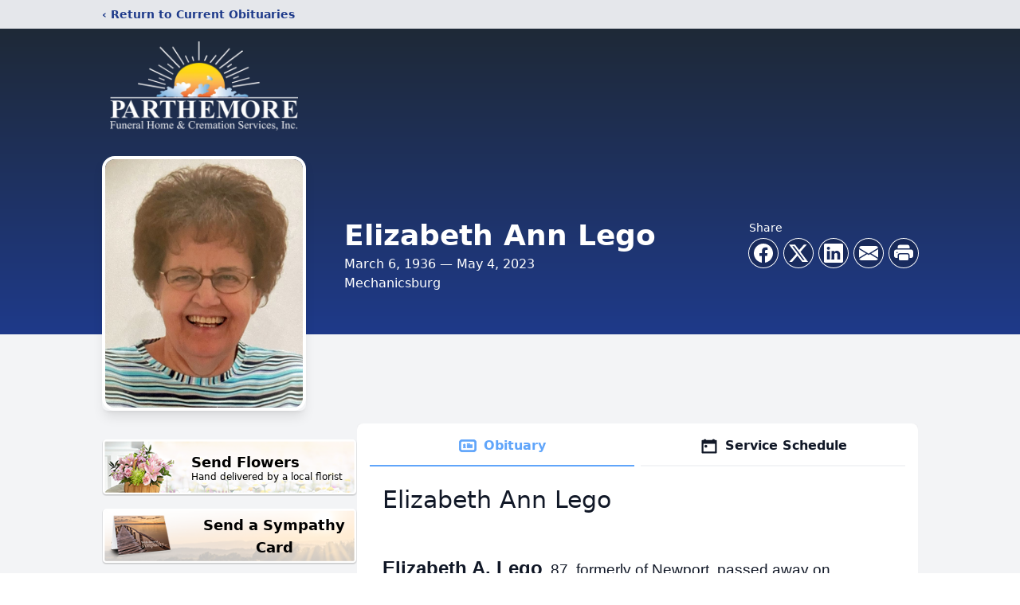

--- FILE ---
content_type: text/html; charset=utf-8
request_url: https://www.google.com/recaptcha/enterprise/anchor?ar=1&k=6LfGw4slAAAAAHIl9sEWswY01x51eITotnxDjRJx&co=aHR0cHM6Ly93d3cucGFydGhlbW9yZS5jb206NDQz&hl=en&type=image&v=N67nZn4AqZkNcbeMu4prBgzg&theme=light&size=invisible&badge=bottomright&anchor-ms=20000&execute-ms=30000&cb=1lxhvq18hrwt
body_size: 49870
content:
<!DOCTYPE HTML><html dir="ltr" lang="en"><head><meta http-equiv="Content-Type" content="text/html; charset=UTF-8">
<meta http-equiv="X-UA-Compatible" content="IE=edge">
<title>reCAPTCHA</title>
<style type="text/css">
/* cyrillic-ext */
@font-face {
  font-family: 'Roboto';
  font-style: normal;
  font-weight: 400;
  font-stretch: 100%;
  src: url(//fonts.gstatic.com/s/roboto/v48/KFO7CnqEu92Fr1ME7kSn66aGLdTylUAMa3GUBHMdazTgWw.woff2) format('woff2');
  unicode-range: U+0460-052F, U+1C80-1C8A, U+20B4, U+2DE0-2DFF, U+A640-A69F, U+FE2E-FE2F;
}
/* cyrillic */
@font-face {
  font-family: 'Roboto';
  font-style: normal;
  font-weight: 400;
  font-stretch: 100%;
  src: url(//fonts.gstatic.com/s/roboto/v48/KFO7CnqEu92Fr1ME7kSn66aGLdTylUAMa3iUBHMdazTgWw.woff2) format('woff2');
  unicode-range: U+0301, U+0400-045F, U+0490-0491, U+04B0-04B1, U+2116;
}
/* greek-ext */
@font-face {
  font-family: 'Roboto';
  font-style: normal;
  font-weight: 400;
  font-stretch: 100%;
  src: url(//fonts.gstatic.com/s/roboto/v48/KFO7CnqEu92Fr1ME7kSn66aGLdTylUAMa3CUBHMdazTgWw.woff2) format('woff2');
  unicode-range: U+1F00-1FFF;
}
/* greek */
@font-face {
  font-family: 'Roboto';
  font-style: normal;
  font-weight: 400;
  font-stretch: 100%;
  src: url(//fonts.gstatic.com/s/roboto/v48/KFO7CnqEu92Fr1ME7kSn66aGLdTylUAMa3-UBHMdazTgWw.woff2) format('woff2');
  unicode-range: U+0370-0377, U+037A-037F, U+0384-038A, U+038C, U+038E-03A1, U+03A3-03FF;
}
/* math */
@font-face {
  font-family: 'Roboto';
  font-style: normal;
  font-weight: 400;
  font-stretch: 100%;
  src: url(//fonts.gstatic.com/s/roboto/v48/KFO7CnqEu92Fr1ME7kSn66aGLdTylUAMawCUBHMdazTgWw.woff2) format('woff2');
  unicode-range: U+0302-0303, U+0305, U+0307-0308, U+0310, U+0312, U+0315, U+031A, U+0326-0327, U+032C, U+032F-0330, U+0332-0333, U+0338, U+033A, U+0346, U+034D, U+0391-03A1, U+03A3-03A9, U+03B1-03C9, U+03D1, U+03D5-03D6, U+03F0-03F1, U+03F4-03F5, U+2016-2017, U+2034-2038, U+203C, U+2040, U+2043, U+2047, U+2050, U+2057, U+205F, U+2070-2071, U+2074-208E, U+2090-209C, U+20D0-20DC, U+20E1, U+20E5-20EF, U+2100-2112, U+2114-2115, U+2117-2121, U+2123-214F, U+2190, U+2192, U+2194-21AE, U+21B0-21E5, U+21F1-21F2, U+21F4-2211, U+2213-2214, U+2216-22FF, U+2308-230B, U+2310, U+2319, U+231C-2321, U+2336-237A, U+237C, U+2395, U+239B-23B7, U+23D0, U+23DC-23E1, U+2474-2475, U+25AF, U+25B3, U+25B7, U+25BD, U+25C1, U+25CA, U+25CC, U+25FB, U+266D-266F, U+27C0-27FF, U+2900-2AFF, U+2B0E-2B11, U+2B30-2B4C, U+2BFE, U+3030, U+FF5B, U+FF5D, U+1D400-1D7FF, U+1EE00-1EEFF;
}
/* symbols */
@font-face {
  font-family: 'Roboto';
  font-style: normal;
  font-weight: 400;
  font-stretch: 100%;
  src: url(//fonts.gstatic.com/s/roboto/v48/KFO7CnqEu92Fr1ME7kSn66aGLdTylUAMaxKUBHMdazTgWw.woff2) format('woff2');
  unicode-range: U+0001-000C, U+000E-001F, U+007F-009F, U+20DD-20E0, U+20E2-20E4, U+2150-218F, U+2190, U+2192, U+2194-2199, U+21AF, U+21E6-21F0, U+21F3, U+2218-2219, U+2299, U+22C4-22C6, U+2300-243F, U+2440-244A, U+2460-24FF, U+25A0-27BF, U+2800-28FF, U+2921-2922, U+2981, U+29BF, U+29EB, U+2B00-2BFF, U+4DC0-4DFF, U+FFF9-FFFB, U+10140-1018E, U+10190-1019C, U+101A0, U+101D0-101FD, U+102E0-102FB, U+10E60-10E7E, U+1D2C0-1D2D3, U+1D2E0-1D37F, U+1F000-1F0FF, U+1F100-1F1AD, U+1F1E6-1F1FF, U+1F30D-1F30F, U+1F315, U+1F31C, U+1F31E, U+1F320-1F32C, U+1F336, U+1F378, U+1F37D, U+1F382, U+1F393-1F39F, U+1F3A7-1F3A8, U+1F3AC-1F3AF, U+1F3C2, U+1F3C4-1F3C6, U+1F3CA-1F3CE, U+1F3D4-1F3E0, U+1F3ED, U+1F3F1-1F3F3, U+1F3F5-1F3F7, U+1F408, U+1F415, U+1F41F, U+1F426, U+1F43F, U+1F441-1F442, U+1F444, U+1F446-1F449, U+1F44C-1F44E, U+1F453, U+1F46A, U+1F47D, U+1F4A3, U+1F4B0, U+1F4B3, U+1F4B9, U+1F4BB, U+1F4BF, U+1F4C8-1F4CB, U+1F4D6, U+1F4DA, U+1F4DF, U+1F4E3-1F4E6, U+1F4EA-1F4ED, U+1F4F7, U+1F4F9-1F4FB, U+1F4FD-1F4FE, U+1F503, U+1F507-1F50B, U+1F50D, U+1F512-1F513, U+1F53E-1F54A, U+1F54F-1F5FA, U+1F610, U+1F650-1F67F, U+1F687, U+1F68D, U+1F691, U+1F694, U+1F698, U+1F6AD, U+1F6B2, U+1F6B9-1F6BA, U+1F6BC, U+1F6C6-1F6CF, U+1F6D3-1F6D7, U+1F6E0-1F6EA, U+1F6F0-1F6F3, U+1F6F7-1F6FC, U+1F700-1F7FF, U+1F800-1F80B, U+1F810-1F847, U+1F850-1F859, U+1F860-1F887, U+1F890-1F8AD, U+1F8B0-1F8BB, U+1F8C0-1F8C1, U+1F900-1F90B, U+1F93B, U+1F946, U+1F984, U+1F996, U+1F9E9, U+1FA00-1FA6F, U+1FA70-1FA7C, U+1FA80-1FA89, U+1FA8F-1FAC6, U+1FACE-1FADC, U+1FADF-1FAE9, U+1FAF0-1FAF8, U+1FB00-1FBFF;
}
/* vietnamese */
@font-face {
  font-family: 'Roboto';
  font-style: normal;
  font-weight: 400;
  font-stretch: 100%;
  src: url(//fonts.gstatic.com/s/roboto/v48/KFO7CnqEu92Fr1ME7kSn66aGLdTylUAMa3OUBHMdazTgWw.woff2) format('woff2');
  unicode-range: U+0102-0103, U+0110-0111, U+0128-0129, U+0168-0169, U+01A0-01A1, U+01AF-01B0, U+0300-0301, U+0303-0304, U+0308-0309, U+0323, U+0329, U+1EA0-1EF9, U+20AB;
}
/* latin-ext */
@font-face {
  font-family: 'Roboto';
  font-style: normal;
  font-weight: 400;
  font-stretch: 100%;
  src: url(//fonts.gstatic.com/s/roboto/v48/KFO7CnqEu92Fr1ME7kSn66aGLdTylUAMa3KUBHMdazTgWw.woff2) format('woff2');
  unicode-range: U+0100-02BA, U+02BD-02C5, U+02C7-02CC, U+02CE-02D7, U+02DD-02FF, U+0304, U+0308, U+0329, U+1D00-1DBF, U+1E00-1E9F, U+1EF2-1EFF, U+2020, U+20A0-20AB, U+20AD-20C0, U+2113, U+2C60-2C7F, U+A720-A7FF;
}
/* latin */
@font-face {
  font-family: 'Roboto';
  font-style: normal;
  font-weight: 400;
  font-stretch: 100%;
  src: url(//fonts.gstatic.com/s/roboto/v48/KFO7CnqEu92Fr1ME7kSn66aGLdTylUAMa3yUBHMdazQ.woff2) format('woff2');
  unicode-range: U+0000-00FF, U+0131, U+0152-0153, U+02BB-02BC, U+02C6, U+02DA, U+02DC, U+0304, U+0308, U+0329, U+2000-206F, U+20AC, U+2122, U+2191, U+2193, U+2212, U+2215, U+FEFF, U+FFFD;
}
/* cyrillic-ext */
@font-face {
  font-family: 'Roboto';
  font-style: normal;
  font-weight: 500;
  font-stretch: 100%;
  src: url(//fonts.gstatic.com/s/roboto/v48/KFO7CnqEu92Fr1ME7kSn66aGLdTylUAMa3GUBHMdazTgWw.woff2) format('woff2');
  unicode-range: U+0460-052F, U+1C80-1C8A, U+20B4, U+2DE0-2DFF, U+A640-A69F, U+FE2E-FE2F;
}
/* cyrillic */
@font-face {
  font-family: 'Roboto';
  font-style: normal;
  font-weight: 500;
  font-stretch: 100%;
  src: url(//fonts.gstatic.com/s/roboto/v48/KFO7CnqEu92Fr1ME7kSn66aGLdTylUAMa3iUBHMdazTgWw.woff2) format('woff2');
  unicode-range: U+0301, U+0400-045F, U+0490-0491, U+04B0-04B1, U+2116;
}
/* greek-ext */
@font-face {
  font-family: 'Roboto';
  font-style: normal;
  font-weight: 500;
  font-stretch: 100%;
  src: url(//fonts.gstatic.com/s/roboto/v48/KFO7CnqEu92Fr1ME7kSn66aGLdTylUAMa3CUBHMdazTgWw.woff2) format('woff2');
  unicode-range: U+1F00-1FFF;
}
/* greek */
@font-face {
  font-family: 'Roboto';
  font-style: normal;
  font-weight: 500;
  font-stretch: 100%;
  src: url(//fonts.gstatic.com/s/roboto/v48/KFO7CnqEu92Fr1ME7kSn66aGLdTylUAMa3-UBHMdazTgWw.woff2) format('woff2');
  unicode-range: U+0370-0377, U+037A-037F, U+0384-038A, U+038C, U+038E-03A1, U+03A3-03FF;
}
/* math */
@font-face {
  font-family: 'Roboto';
  font-style: normal;
  font-weight: 500;
  font-stretch: 100%;
  src: url(//fonts.gstatic.com/s/roboto/v48/KFO7CnqEu92Fr1ME7kSn66aGLdTylUAMawCUBHMdazTgWw.woff2) format('woff2');
  unicode-range: U+0302-0303, U+0305, U+0307-0308, U+0310, U+0312, U+0315, U+031A, U+0326-0327, U+032C, U+032F-0330, U+0332-0333, U+0338, U+033A, U+0346, U+034D, U+0391-03A1, U+03A3-03A9, U+03B1-03C9, U+03D1, U+03D5-03D6, U+03F0-03F1, U+03F4-03F5, U+2016-2017, U+2034-2038, U+203C, U+2040, U+2043, U+2047, U+2050, U+2057, U+205F, U+2070-2071, U+2074-208E, U+2090-209C, U+20D0-20DC, U+20E1, U+20E5-20EF, U+2100-2112, U+2114-2115, U+2117-2121, U+2123-214F, U+2190, U+2192, U+2194-21AE, U+21B0-21E5, U+21F1-21F2, U+21F4-2211, U+2213-2214, U+2216-22FF, U+2308-230B, U+2310, U+2319, U+231C-2321, U+2336-237A, U+237C, U+2395, U+239B-23B7, U+23D0, U+23DC-23E1, U+2474-2475, U+25AF, U+25B3, U+25B7, U+25BD, U+25C1, U+25CA, U+25CC, U+25FB, U+266D-266F, U+27C0-27FF, U+2900-2AFF, U+2B0E-2B11, U+2B30-2B4C, U+2BFE, U+3030, U+FF5B, U+FF5D, U+1D400-1D7FF, U+1EE00-1EEFF;
}
/* symbols */
@font-face {
  font-family: 'Roboto';
  font-style: normal;
  font-weight: 500;
  font-stretch: 100%;
  src: url(//fonts.gstatic.com/s/roboto/v48/KFO7CnqEu92Fr1ME7kSn66aGLdTylUAMaxKUBHMdazTgWw.woff2) format('woff2');
  unicode-range: U+0001-000C, U+000E-001F, U+007F-009F, U+20DD-20E0, U+20E2-20E4, U+2150-218F, U+2190, U+2192, U+2194-2199, U+21AF, U+21E6-21F0, U+21F3, U+2218-2219, U+2299, U+22C4-22C6, U+2300-243F, U+2440-244A, U+2460-24FF, U+25A0-27BF, U+2800-28FF, U+2921-2922, U+2981, U+29BF, U+29EB, U+2B00-2BFF, U+4DC0-4DFF, U+FFF9-FFFB, U+10140-1018E, U+10190-1019C, U+101A0, U+101D0-101FD, U+102E0-102FB, U+10E60-10E7E, U+1D2C0-1D2D3, U+1D2E0-1D37F, U+1F000-1F0FF, U+1F100-1F1AD, U+1F1E6-1F1FF, U+1F30D-1F30F, U+1F315, U+1F31C, U+1F31E, U+1F320-1F32C, U+1F336, U+1F378, U+1F37D, U+1F382, U+1F393-1F39F, U+1F3A7-1F3A8, U+1F3AC-1F3AF, U+1F3C2, U+1F3C4-1F3C6, U+1F3CA-1F3CE, U+1F3D4-1F3E0, U+1F3ED, U+1F3F1-1F3F3, U+1F3F5-1F3F7, U+1F408, U+1F415, U+1F41F, U+1F426, U+1F43F, U+1F441-1F442, U+1F444, U+1F446-1F449, U+1F44C-1F44E, U+1F453, U+1F46A, U+1F47D, U+1F4A3, U+1F4B0, U+1F4B3, U+1F4B9, U+1F4BB, U+1F4BF, U+1F4C8-1F4CB, U+1F4D6, U+1F4DA, U+1F4DF, U+1F4E3-1F4E6, U+1F4EA-1F4ED, U+1F4F7, U+1F4F9-1F4FB, U+1F4FD-1F4FE, U+1F503, U+1F507-1F50B, U+1F50D, U+1F512-1F513, U+1F53E-1F54A, U+1F54F-1F5FA, U+1F610, U+1F650-1F67F, U+1F687, U+1F68D, U+1F691, U+1F694, U+1F698, U+1F6AD, U+1F6B2, U+1F6B9-1F6BA, U+1F6BC, U+1F6C6-1F6CF, U+1F6D3-1F6D7, U+1F6E0-1F6EA, U+1F6F0-1F6F3, U+1F6F7-1F6FC, U+1F700-1F7FF, U+1F800-1F80B, U+1F810-1F847, U+1F850-1F859, U+1F860-1F887, U+1F890-1F8AD, U+1F8B0-1F8BB, U+1F8C0-1F8C1, U+1F900-1F90B, U+1F93B, U+1F946, U+1F984, U+1F996, U+1F9E9, U+1FA00-1FA6F, U+1FA70-1FA7C, U+1FA80-1FA89, U+1FA8F-1FAC6, U+1FACE-1FADC, U+1FADF-1FAE9, U+1FAF0-1FAF8, U+1FB00-1FBFF;
}
/* vietnamese */
@font-face {
  font-family: 'Roboto';
  font-style: normal;
  font-weight: 500;
  font-stretch: 100%;
  src: url(//fonts.gstatic.com/s/roboto/v48/KFO7CnqEu92Fr1ME7kSn66aGLdTylUAMa3OUBHMdazTgWw.woff2) format('woff2');
  unicode-range: U+0102-0103, U+0110-0111, U+0128-0129, U+0168-0169, U+01A0-01A1, U+01AF-01B0, U+0300-0301, U+0303-0304, U+0308-0309, U+0323, U+0329, U+1EA0-1EF9, U+20AB;
}
/* latin-ext */
@font-face {
  font-family: 'Roboto';
  font-style: normal;
  font-weight: 500;
  font-stretch: 100%;
  src: url(//fonts.gstatic.com/s/roboto/v48/KFO7CnqEu92Fr1ME7kSn66aGLdTylUAMa3KUBHMdazTgWw.woff2) format('woff2');
  unicode-range: U+0100-02BA, U+02BD-02C5, U+02C7-02CC, U+02CE-02D7, U+02DD-02FF, U+0304, U+0308, U+0329, U+1D00-1DBF, U+1E00-1E9F, U+1EF2-1EFF, U+2020, U+20A0-20AB, U+20AD-20C0, U+2113, U+2C60-2C7F, U+A720-A7FF;
}
/* latin */
@font-face {
  font-family: 'Roboto';
  font-style: normal;
  font-weight: 500;
  font-stretch: 100%;
  src: url(//fonts.gstatic.com/s/roboto/v48/KFO7CnqEu92Fr1ME7kSn66aGLdTylUAMa3yUBHMdazQ.woff2) format('woff2');
  unicode-range: U+0000-00FF, U+0131, U+0152-0153, U+02BB-02BC, U+02C6, U+02DA, U+02DC, U+0304, U+0308, U+0329, U+2000-206F, U+20AC, U+2122, U+2191, U+2193, U+2212, U+2215, U+FEFF, U+FFFD;
}
/* cyrillic-ext */
@font-face {
  font-family: 'Roboto';
  font-style: normal;
  font-weight: 900;
  font-stretch: 100%;
  src: url(//fonts.gstatic.com/s/roboto/v48/KFO7CnqEu92Fr1ME7kSn66aGLdTylUAMa3GUBHMdazTgWw.woff2) format('woff2');
  unicode-range: U+0460-052F, U+1C80-1C8A, U+20B4, U+2DE0-2DFF, U+A640-A69F, U+FE2E-FE2F;
}
/* cyrillic */
@font-face {
  font-family: 'Roboto';
  font-style: normal;
  font-weight: 900;
  font-stretch: 100%;
  src: url(//fonts.gstatic.com/s/roboto/v48/KFO7CnqEu92Fr1ME7kSn66aGLdTylUAMa3iUBHMdazTgWw.woff2) format('woff2');
  unicode-range: U+0301, U+0400-045F, U+0490-0491, U+04B0-04B1, U+2116;
}
/* greek-ext */
@font-face {
  font-family: 'Roboto';
  font-style: normal;
  font-weight: 900;
  font-stretch: 100%;
  src: url(//fonts.gstatic.com/s/roboto/v48/KFO7CnqEu92Fr1ME7kSn66aGLdTylUAMa3CUBHMdazTgWw.woff2) format('woff2');
  unicode-range: U+1F00-1FFF;
}
/* greek */
@font-face {
  font-family: 'Roboto';
  font-style: normal;
  font-weight: 900;
  font-stretch: 100%;
  src: url(//fonts.gstatic.com/s/roboto/v48/KFO7CnqEu92Fr1ME7kSn66aGLdTylUAMa3-UBHMdazTgWw.woff2) format('woff2');
  unicode-range: U+0370-0377, U+037A-037F, U+0384-038A, U+038C, U+038E-03A1, U+03A3-03FF;
}
/* math */
@font-face {
  font-family: 'Roboto';
  font-style: normal;
  font-weight: 900;
  font-stretch: 100%;
  src: url(//fonts.gstatic.com/s/roboto/v48/KFO7CnqEu92Fr1ME7kSn66aGLdTylUAMawCUBHMdazTgWw.woff2) format('woff2');
  unicode-range: U+0302-0303, U+0305, U+0307-0308, U+0310, U+0312, U+0315, U+031A, U+0326-0327, U+032C, U+032F-0330, U+0332-0333, U+0338, U+033A, U+0346, U+034D, U+0391-03A1, U+03A3-03A9, U+03B1-03C9, U+03D1, U+03D5-03D6, U+03F0-03F1, U+03F4-03F5, U+2016-2017, U+2034-2038, U+203C, U+2040, U+2043, U+2047, U+2050, U+2057, U+205F, U+2070-2071, U+2074-208E, U+2090-209C, U+20D0-20DC, U+20E1, U+20E5-20EF, U+2100-2112, U+2114-2115, U+2117-2121, U+2123-214F, U+2190, U+2192, U+2194-21AE, U+21B0-21E5, U+21F1-21F2, U+21F4-2211, U+2213-2214, U+2216-22FF, U+2308-230B, U+2310, U+2319, U+231C-2321, U+2336-237A, U+237C, U+2395, U+239B-23B7, U+23D0, U+23DC-23E1, U+2474-2475, U+25AF, U+25B3, U+25B7, U+25BD, U+25C1, U+25CA, U+25CC, U+25FB, U+266D-266F, U+27C0-27FF, U+2900-2AFF, U+2B0E-2B11, U+2B30-2B4C, U+2BFE, U+3030, U+FF5B, U+FF5D, U+1D400-1D7FF, U+1EE00-1EEFF;
}
/* symbols */
@font-face {
  font-family: 'Roboto';
  font-style: normal;
  font-weight: 900;
  font-stretch: 100%;
  src: url(//fonts.gstatic.com/s/roboto/v48/KFO7CnqEu92Fr1ME7kSn66aGLdTylUAMaxKUBHMdazTgWw.woff2) format('woff2');
  unicode-range: U+0001-000C, U+000E-001F, U+007F-009F, U+20DD-20E0, U+20E2-20E4, U+2150-218F, U+2190, U+2192, U+2194-2199, U+21AF, U+21E6-21F0, U+21F3, U+2218-2219, U+2299, U+22C4-22C6, U+2300-243F, U+2440-244A, U+2460-24FF, U+25A0-27BF, U+2800-28FF, U+2921-2922, U+2981, U+29BF, U+29EB, U+2B00-2BFF, U+4DC0-4DFF, U+FFF9-FFFB, U+10140-1018E, U+10190-1019C, U+101A0, U+101D0-101FD, U+102E0-102FB, U+10E60-10E7E, U+1D2C0-1D2D3, U+1D2E0-1D37F, U+1F000-1F0FF, U+1F100-1F1AD, U+1F1E6-1F1FF, U+1F30D-1F30F, U+1F315, U+1F31C, U+1F31E, U+1F320-1F32C, U+1F336, U+1F378, U+1F37D, U+1F382, U+1F393-1F39F, U+1F3A7-1F3A8, U+1F3AC-1F3AF, U+1F3C2, U+1F3C4-1F3C6, U+1F3CA-1F3CE, U+1F3D4-1F3E0, U+1F3ED, U+1F3F1-1F3F3, U+1F3F5-1F3F7, U+1F408, U+1F415, U+1F41F, U+1F426, U+1F43F, U+1F441-1F442, U+1F444, U+1F446-1F449, U+1F44C-1F44E, U+1F453, U+1F46A, U+1F47D, U+1F4A3, U+1F4B0, U+1F4B3, U+1F4B9, U+1F4BB, U+1F4BF, U+1F4C8-1F4CB, U+1F4D6, U+1F4DA, U+1F4DF, U+1F4E3-1F4E6, U+1F4EA-1F4ED, U+1F4F7, U+1F4F9-1F4FB, U+1F4FD-1F4FE, U+1F503, U+1F507-1F50B, U+1F50D, U+1F512-1F513, U+1F53E-1F54A, U+1F54F-1F5FA, U+1F610, U+1F650-1F67F, U+1F687, U+1F68D, U+1F691, U+1F694, U+1F698, U+1F6AD, U+1F6B2, U+1F6B9-1F6BA, U+1F6BC, U+1F6C6-1F6CF, U+1F6D3-1F6D7, U+1F6E0-1F6EA, U+1F6F0-1F6F3, U+1F6F7-1F6FC, U+1F700-1F7FF, U+1F800-1F80B, U+1F810-1F847, U+1F850-1F859, U+1F860-1F887, U+1F890-1F8AD, U+1F8B0-1F8BB, U+1F8C0-1F8C1, U+1F900-1F90B, U+1F93B, U+1F946, U+1F984, U+1F996, U+1F9E9, U+1FA00-1FA6F, U+1FA70-1FA7C, U+1FA80-1FA89, U+1FA8F-1FAC6, U+1FACE-1FADC, U+1FADF-1FAE9, U+1FAF0-1FAF8, U+1FB00-1FBFF;
}
/* vietnamese */
@font-face {
  font-family: 'Roboto';
  font-style: normal;
  font-weight: 900;
  font-stretch: 100%;
  src: url(//fonts.gstatic.com/s/roboto/v48/KFO7CnqEu92Fr1ME7kSn66aGLdTylUAMa3OUBHMdazTgWw.woff2) format('woff2');
  unicode-range: U+0102-0103, U+0110-0111, U+0128-0129, U+0168-0169, U+01A0-01A1, U+01AF-01B0, U+0300-0301, U+0303-0304, U+0308-0309, U+0323, U+0329, U+1EA0-1EF9, U+20AB;
}
/* latin-ext */
@font-face {
  font-family: 'Roboto';
  font-style: normal;
  font-weight: 900;
  font-stretch: 100%;
  src: url(//fonts.gstatic.com/s/roboto/v48/KFO7CnqEu92Fr1ME7kSn66aGLdTylUAMa3KUBHMdazTgWw.woff2) format('woff2');
  unicode-range: U+0100-02BA, U+02BD-02C5, U+02C7-02CC, U+02CE-02D7, U+02DD-02FF, U+0304, U+0308, U+0329, U+1D00-1DBF, U+1E00-1E9F, U+1EF2-1EFF, U+2020, U+20A0-20AB, U+20AD-20C0, U+2113, U+2C60-2C7F, U+A720-A7FF;
}
/* latin */
@font-face {
  font-family: 'Roboto';
  font-style: normal;
  font-weight: 900;
  font-stretch: 100%;
  src: url(//fonts.gstatic.com/s/roboto/v48/KFO7CnqEu92Fr1ME7kSn66aGLdTylUAMa3yUBHMdazQ.woff2) format('woff2');
  unicode-range: U+0000-00FF, U+0131, U+0152-0153, U+02BB-02BC, U+02C6, U+02DA, U+02DC, U+0304, U+0308, U+0329, U+2000-206F, U+20AC, U+2122, U+2191, U+2193, U+2212, U+2215, U+FEFF, U+FFFD;
}

</style>
<link rel="stylesheet" type="text/css" href="https://www.gstatic.com/recaptcha/releases/N67nZn4AqZkNcbeMu4prBgzg/styles__ltr.css">
<script nonce="UYCr_MyNFmbIKWd5rv6vng" type="text/javascript">window['__recaptcha_api'] = 'https://www.google.com/recaptcha/enterprise/';</script>
<script type="text/javascript" src="https://www.gstatic.com/recaptcha/releases/N67nZn4AqZkNcbeMu4prBgzg/recaptcha__en.js" nonce="UYCr_MyNFmbIKWd5rv6vng">
      
    </script></head>
<body><div id="rc-anchor-alert" class="rc-anchor-alert"></div>
<input type="hidden" id="recaptcha-token" value="[base64]">
<script type="text/javascript" nonce="UYCr_MyNFmbIKWd5rv6vng">
      recaptcha.anchor.Main.init("[\x22ainput\x22,[\x22bgdata\x22,\x22\x22,\[base64]/[base64]/[base64]/[base64]/[base64]/[base64]/[base64]/[base64]/[base64]/[base64]/[base64]/[base64]/[base64]/[base64]\x22,\[base64]\x22,\x22YsOUwogzQHzCnsOrwo/CmX/DpsONw7bCkcKCR05MazPCjyTClsKwJzjDhjbDiRbDuMOyw6RCwohIw7fCjMK6wqTCqsK9ckbDtsKQw51kAhw5wrUmJMO1DMKhOMKIwrV6wq/Dl8OJw7xNW8KVwqfDqS0qwr/Dk8OcVcK0wrQ7UsO/d8KcOcOeccOfw4rDnE7DpsKRHsKHVz3Cnh/DlnIRwpl2w77DimzCqHvCscKPXcOARQvDq8OaHcKKXMOdDxzCkMOWwqjDoldtE8OhHsKYw6rDgDPDpcOvwo3CgMKVRsK/w4TChcOGw7HDvCsIAMKlQMO2Hgg0eMO8TC/DgyLDhcK5fMKJSsKTwprCkMKvGzrCisKxwonCvyFKw7vCs1A/bMOeXy5kwoPDrgXDmcK8w6XCqsOpw7g4JsOmwpfCvcKmKcO2wr82wqfDrMKKwo7CrMKDDhUDwq5wfHjDsEDCvlXCpiDDun7Dj8OATi4bw6bCon7DokIlWCfCj8OoJcOZwr/CvsKCPsOJw73DlMOxw4hDQ3cmRHAIVQ8Nw6PDjcOUwonDmHQiVSQHwoDCpx50XcOAbVpsdsO6OV06RjDCicOfwrwRPU7DqHbDlXXCksOOVcOnw4kLdMOPw5LDpm/[base64]/[base64]/CqsOVw5DDg37CgwDCqW/DtzkOwo4Uw5YaZcOhwrYNchBxwpPDsjLDo8O0dcKuEH7DscK/[base64]/[base64]/[base64]/[base64]/[base64]/wo7CoTvCgTjCmRJHwrDCli7DrHMww6wDw67DoQPDo8O2dsKOwo3DoMOHwrE3FHsqw7VtKsOuwoTDu3fDpMK5w7E0w6bCs8K8w4PDugIfwqHClRFlIcO/DypEwpLDiMOlw6TDtTYHccO/ecOUw4NAcsKZH3pYwqFmacOdw7ABw4Q5w5/Cs1l7w5XDvcK7w5zCvcOKMGcAWMOvGTHDinXDoitrwpbClsK3wqDDiATDqsKCehrDiMKhw7jCkcOaWFbCkl/CgA4DwrXDjsOiO8KnV8Ktw7lzwqzDhcOVwpkAw5jCvcKhwqLDgg/[base64]/ClcODAcOuw4h6wq/Cu8OnwrQYw4LCm2PDvMO0MXxfw7LCjl07dcKfWcKTw5/CosOfw6rCq0zClsOEAmYsw6vCo07CuD7CqUbDpcKGwokOwrfCmsOowqhcaCxrKsOsSlUjwrrCqylZQR9zbMOxQcK0wrfDkyIpwqXDj0o4w7/DtsOWw4F9wpfCuEzCp0rCsMOtZcKaNMONw5YrwrxpwoXCh8O4aXRscjPCp8Kpw7J/woLCgCwwwqZ7FsOcwpDDtMKLOMKZwqvDisK9w68dw41SFEJjwoMxeBXDjXDCgcO9Gn3Dkk3DizdfIcOvwojDm2cdwqXCkcKwPXNdw7zDksKad8KNNCzDlgPDjkoNwoh2bz/[base64]/CgMOsw5tIX8KiFAbDoMK4wqZ0woPDulrDusOOw4EHBm5Sw63Dm8Orw5xJLz9Rw7DCiXLCvsOwbcKlw6XCqn9ewohnwqMswqrCsMKww5lmZ0zDrA/DtB3CtcKxUsKQwq8ew77Dg8O/[base64]/[base64]/ConRLwqnCscKgLsO+wrHDusOyw41pworCt8Kzwr8cwoXDscOXw6FvwoDCnXwMwrbCssKqw6p3w74Dw6xCC8OUewzDumjDt8OtwqQowpLCrcOZSkbCpsKSwrzCkkNKHsKow7F5wprChsKnT8KxNSPCsTTCpUTDv0w9PcKoUQTCvMKrwrUzwpc6UcOAwqjDujzDk8O/Bm7CnVU+AMKWScK+BT/DnCHCmE/[base64]/Dgg/DtsKMwox8w4lNw7cyNsO8ccKmwqR4L8K1w5TCq8OVw64JbxsuPiLDt1fCnGXDllLCtnsISMKsQMOcP8KmTwZ5w7FLAhPCgTHCncO5PsKHw6rCr2pmwqJMLsOzQsKZwpZ5ecKvTcOoEx5tw7J+bwNFUsOWw5PCmxrCtWxcw7XDh8KBVsOHw5/[base64]/w7bDk0dww4J/K8O0w7kCNsKtDTBvw7MbYcOSThgbw6Mqw6d3wrRdRhRkORDDicOPDSnCqw8yw4zClsKVw4nDkWvDlEXCvcK3w58KwpPDnXdAXcO5w5cOw5nCijTDsh3DhsOww4TCjBXCiMOJwoTDo0fDtMOkwrHCsMKZwrPDqlsaX8OIwpkHw7XCoMOie2rCr8OUYH/DtF/Dji43w7DDgh/DtlbDk8KMDV/CpsK4w4VmVsKiEBAfGBDDvHs1wr8ZIELDmQbDhMOTw78lwrJxw74jOMOgwrBBHMKtwrJkWj8Fw7bDusK6OcOrSQUgw4tOScKKwpZWLg1uw7fDgcOyw74fRGLDgMO5RcOZw4LCkMKPw7nDijzCq8K6PSPDtVDCjU/DgzMqFcKvwoTDugbCv2I6Qg/DsBEOw4jDp8KOLlkhw4Z6wpAxw6XDkMOWw7Uew6ItwqPDgMO/IMOwR8K8P8KzwrzCsMKpwrtjesOxWmhFw4TCpcKYRlp6J0NtZQ5Pw4LCkF8MABwZCkrCgjbDtCnDqFUzwqrCuxY3w4vCjXnDg8OOw6AAfA4iPsKHJ1/[base64]/wq1GfcKWcSXCmsO+eMKtwoJJw7kZQGPDvMO+fcKlC3zCm8K7wpECwpQOwonCqsOnw7I8YXg1XsKLw5gGZMO5w4c/wrx5wqwRC8KoVlrCjMO+K8OAUsOwIUHChcONwrjDjcOAREsdw5rCrXlwJyfDlQrDuhRawrXDnzHDnQUiX17Ck2FGw4DDg8OSw7HDgwAOw6zDkcOiw5/CqiM/J8KDwolXw59GYMObBQLCk8KoDMKXIgHCisKHwqZVwpciDcOawo/CtUBxw6nCq8Ozcz/[base64]/JcOFTG4nAcKMw5FPOXnDhsKpw71ZS1gSwqkKZ8KCwpNGIcKpwr7CtmFxbAJUwpElwqkfSloTAMKDeMKYOTjDvcOiwrfDslhbCMKoVnwww4rDnMKXIsO8SMOfwqMtwqTCpBpDw7UfUH3Dmk04w48CG2/Ck8O+bRZ9InrDmsO4QALDmj7CpzhVUhBywrvDuW/[base64]/[base64]/w5F/w4N1GsKPwp/CmMK9QizCiVTDpQAuwq/CpyJyOcOpTgR2JEhowq/[base64]/wpZow41Vw4F7McK1GUHCosO/wqnDi8OVOcKAw47Dqm4OacOXc2zDknBoRcKlDsOMw5BhdFx9wrIxwonCscOlX3/[base64]/[base64]/woLDv0FWwpFewqdfSC4mJcKvKknCuXHChMOJw4JSw7pPwooCTGxSRcKiAiDCu8KhX8O0IlpyTSnDoHhYwrnDhEZdAMKAw5Flwrlow64zwpBmQEZ6GMO4RMO/[base64]/[base64]/FWLDpGDCigQtw6bClMKpM8KEwr9Aw7NkwofCnMOSTsONUkzCiMK6w7HDlxjCr3/DtsKqwox9IMOfbF8RF8KRJcK6U8KsFWh9PsK6wqF3N1LCtcOaWsOgw54UwoI/aW0gw4JiwpXDicKcd8KTwpI4w6nDvsKtwovDsxt4fsKGw7TCo1nDp8Kaw6kvwrouw4nCj8O2wq/[base64]/wqjDhkhywo/CgU7CicOvGcOqFw/Cm0XDuCLCtcOTKWfDiDM0wo1YGkVRI8Osw6VjXMKBw7/Cuk/CkHLDt8O2w6XDuC9Tw6TDoB9ZGsORwrTDsBLCjTt5wpTCkFo1wozCn8KFa8OxQ8K3w6nCoXVVVXfDiVZfwp5pXw/[base64]/Cq3vDtcOzB8OIwqTCiRXCmTFYesKnFX90JcO4wqJRwqUDw5HCkcOSA3UkwrfCqQHDnsKRSCREw5fCuBHCt8O9wpnCqG/CuTotU1TDhS1sD8K/wrjCrzPDgsOMJQzDrjB2I3t+V8KRQX/CicO4wpBpwoAXw6ZXWcK/wrjDq8OewqPDtFrCjXQ/I8KhG8ODD2fCkcO+TR0DN8OYZmVSPTDDqcOTwq7DtlbDkMKLw6Qzw7gfwrIOwrQmUnTCnsOdNsKwE8KnN8KMR8K0w6IWw4xYajoDUBMPw5vDixzDg2VZw7vClcOdRBgtZyPDhsKTIC97EMK9IGbCn8KNBR0wwrZ1w6/CpsO/QlfCq2LDkMKAwoTDksK+JzvCqnnDijjCv8OXGwHDlDohBjDCry48w6vDucO3dx3DuiEuw5/CnMK2w4DCjcK+Q3tPdisrBsKawph2OcOrQF18w70jw6jCoBrDpcO+w4EsfmRhwqBzw5lFw7bDgTPCscOlwrsbwrQsw43DlGxDZ2DDsA7CgkdTEzAYYMKIwqFYTsOTwrDCicOjS8Ohw6HCi8KpHzFPQS/Di8OdwrIjSSXDr3YXIj4NNMO7JBnCoMKBw5wlRARlbC7DoMK/BcOYFMKSwoLDscOnHUbDtVTDhV8Fw7fDicO6U0zCozYqTEjDuSoEw4cqSMOnLmnDuRTCocKJallqGx7Cilssw7Y1UmUCwq9Lwq0UZXPDmcOYwp7DinA+RcOUP8KVF8KyTAQQSsK2CsKuw6MSw4jCpC0VDxHDkTwOKMKNOVx/[base64]/Cmiozw6A3w7/[base64]/Dtj5sKyF/K8OLdSsbw45HKsOAwphYwo0KXg0Kw6o2w6jDv8KaG8O3w6LCnyvDqBwyZlTDrMKsMQRHw5DCqDLCgsKUw4YiRSzDtcOLPH7CksOkGXESbMK2dcOZw4tIWGHDpcO9w7LDiC/Cr8O3QMKjUcK8OsOUIzEFKsKkwqnCtXs1wpkaJgrDtVDDkx3CoMOSLSgfw43Dp8OpwpzChsK3wpAWwrMdw4csw6ZJwowcwqHDscKKw6kgwrJ/bS/Cu8KGwrtJwothw5N+E8OWRMKXw4rCnMOhw4cYEgrCscOgwo/[base64]/[base64]/DgsONXsKkwpwvwrYHwpcNwop6wrx3wrTCtn3Cgk0YMsO2Mxdvb8OgO8OANBHDkCMMLDN+OgUFFsK+woo0w5oFwpHDl8OgIMKiPsOKw6/Cr8O8X3zDpsK6w6PDiyAlwrZnw7zCucKUMcKsSsO0Pg14wolhU8O6CGxEwqrDuyTCqXpBwqU9bxTDnsOEM1FaXy3DgcOuw4QWNcKLw7nCvsO5w7rDuwM5UFvCuMKCw7jCh3scwoPDuMK1wpkowrjCrsK0wrnCq8KXETEtwpnCuVHDo1YnwqTCncK5wqU/N8KAwpdTOsOewqoDLcKnwofChMKwUMOYS8K1wo3CoUXDvsKBw5pxfMKVGsK6ecOmw4nDvsKOHMOoUVXDuBgdwqNvw6TDjMKmHsKiPsK6PsOXEXBYcybCnyPCr8K3LTFGw40Pw5fDkHx/cSrClRx6VsObKsOcw7nDucOnwqvChjLCjnrDpFlfw4fCiBXDs8OXwrnDnV7Ds8Kewppbwqcrw6MBwrQZNivCuQbDtWEkw6nChDlFG8OpwpMFwrpJIsKEw6TCn8OoIcKswo3Dvx/[base64]/wrXDpzN4w7UcGhV9BFtawrB6bFwyDFAKElnCvDBCw67DkC7CpcKQw4jCrGdAfkUnwqvDq3rCo8OGwrlow5R4w5HDtcKiwpwnWiLCmMKqwow/[base64]/w44kQsO5w4ZxRcOeacOHwowDfsOLD8Omw6DCpXB+wosOUW/CpH3ClcKww6zDlWAAXwXDncOsw506w6XCicKKw5TDrVbDr0gjABoHK8Olw7lsPcONw4zCuMKVZMK8GMK1wqwjwpnDvmHCsMOtWCUxGibDisKjFcOsw7PDosKqSC/CtF/DlR93wqjCrsOYw4EvwpPCpXjDuVLDqAsWa0JBFsOUU8KCQ8ODw7dDwoo9HlfDtFcxwrB5GV7CvcOGwp5mMcKZw5IXPmdUw40Iw5NvC8KxPzTDtTI5asOKXSwIa8K9woYNw5vDhsKCVi7DgBrDrhLCp8OECwXChcO7w7bDv37Dn8OAwp/[base64]/Ds2rDuWnCsMOMw5Nqw707w67DtB3CgTIgwrYlc2rDtMKrJAPDrsKsbxXCk8KXDcKWCD3CrcKdw53CtQoyNcOiwpXChAEvwoRAwpjDrFIzw7o8FThYQMK6wptzwoZnw4RxBQRKw7k/w4dacGtvCMOMwrrCh3lMw7wddQY2MW3DmMO0wrAJOsOydMOXDcOeeMK0wr/CpWk2w6nDjsOIPMKNw4kQKMOxSwpZBUNUwoZxwr1ZH8OUKFnCqQkLL8K5wpDDl8KKwrw6DxzDgMOHTExUBMKmwrzDrsK6w4XDmcOlwpTDvsOfw57CkGB2K8Kdw4YvXQgVw6bDgi7DgcObw7HDksO4TMKOwozDqcK/wrnCvytIwqArX8O/wqhIwqxsw77DkMOsGlbCoXfDgDNswrdUNMO1wr3Cv8K2U8K0wo7DjMK8w78STSPDpcKUwq3CmsOrZnPDoFVewrLDgAh/w6XCiF3DoVJWflQic8ORJ1JIcWTDmErCu8OQwq/CjcOmK07CqH/Cuh8WTzDDiMOwwqlCw7d5wpprwohePxnDjlbClMOFf8OxCcKxdRIMwrXCgy4jw63CqHbCoMO4C8OARxzDisO9wqjDksOIw7Ilw4/CgMOmwrHCrX99wpYrP3TCk8OKw4zCi8KEKDkoZ3g5wpInZ8OTwpZCIsOxwq/[base64]/DsgtzwoPCsxLDpwxCw4LCkMORZxjCv8OENcKBw6JQYsOjwqVew6hbwpDDgsKFw5cNQDDCgcOZNHEzwrHCnDFzA8OtGCDDu28mP1XDusKbNn/Cj8KRwp1Iwq/DvsOfCMOvYn7DvMOeBipoK14fA8KQPWEBw41/BsOQw6HCh1A8IGzCrlrCrxQLCcKhwqdSfRQbcwPCpcOqw7coBsKHVcOYazBkw4kHwrPCuDzCjsKWw4TDv8K3w6HDmDoxwqTCsVEewo3DrsKlbMKgw5TCscK+dVfDoMKtbcOqGsK5wowiFMOkRx3DtMK8ERTDucOSwpfDgMOWF8Kuw7rDs37Co8KYC8Krw6BwGC/DvcO/K8OBw7gmwr5Bw5ZqCcKfVUdOwrhMw7AuFsK0w6DDtUgLIcOpABcawoDDo8Ojw4A/w705w7puwr/DqMKvRMOIEsO+wrVTwoTCjmXDmcKDDjpWT8O+JsK1fFdYd0XCmsOscMKJw4gKEcK8wothwrNSwo9yecKxw7nCocORwrVQYcKWb8KvdwTDhMO+wpTDmMK2wpfCml57HMKzwpzCvl43w6zDhcKSBcO4w4HDh8KTbkAUw4/CjyVSwqDCtMKDUk86acOnVh7DscOxwofDsj4HOcKcFCXDisK9XVo/BMOiOmFNw5XDujkhw6YwdyjDksOpwpjDk8Kew47DgcOPSsOKw6fCsMKadcO7w5/CssOdw6fDiUhLCcKZwqvCosOQw4t9TCEtN8KMw4vDiAcsw7Nnw5TCq25bw6fCgHnCkMO/wqTDtMORwpzDisKLbcOhfsKvAcOAwqVgwptRw7Ipwq3ClsOfw5IfWcKsZUvCpT/CnjXCrsKCwoXCgVfCosKJW2RwZgXCmTbDtMOeLsKUZHfCmcKQC2wrdsONfVPDt8K/IMKLw7seamwbw73Di8KEwpXDhy9twq7DqcKTLsKfJcOjej7CvE9vXWDDonjCrgnDuHQVwpZFYsOXwpt0UcOOKcKQL8Ohw75oGTfDpcK4w5BPJsOxwrRMw5fCkgZ1w4XDjTtHY19HCUbCpcK/w6hFwovDg8O/w5l9w63DgksJw5kiQMKNf8O1TcKkwr/CnMKaJCTCjWE5woQwwrg8woYewpcGOMOpw6/[base64]/wqXDgcKzwoHChDfClMK0wpc/w6/DqmfDh0x/PTUyOjvDgsKzwo5cXMO3w5psw7M5wpovLMKyw5HCvcO3dgt1O8Ouwptzw5TCgQB/K8O2XHDDgsOyFMKTIsOTwo8SwpNVWMO9FcKBP8Ozw5DDoMKfw4HCrsO6BwTDkcOMwpd7wpnDh0cGwqovwq7DowcgwpzCjWFlwqTDkcKWESQFG8KJw4p2NV/Dj23DgcKvwpMWwrvCnGXDisK/w58teSsFwrsKw73Co8KZBMKnw47DiMOlw6wnwofDncKHwoQqKMO+wqEtw67CoTslKxYgw6HDml03w5DCkMOkNcOFwp9UKsOiccOiwrAQwrLDo8OCwonDih/ClRrDozLCgAzCmsOAT3HDssOKw4BsZE7CmAfCs2XDkRnDsgIZwoLCmsKnYHAkwo5ww7vDrMKQwqZ9IsO+YcKpw6swwrlUYMKrw6/DjcO8w7BTWMOGHBLCgDvClMKAbX3CijcbD8OJwqMvw5rCnMOVOSXCpQcpGMORMMKMAwM0w5sTBMOcFcOhZcOzwqtRwoh/[base64]/Cr8Klw5DCi2zDgsKow7x1asKfPMOJW0lMw7VYw4dGaSc5VcOTRx/CpG/CisOQFRfCoWHCiEEEF8Ktwp/[base64]/e8OOW8OEw5LCn8OwWcKpwqDCnsO2wo9MYEYKwoXCscKYw4tWbMO2eMK8wo1nYsOowoxUw7/[base64]/CimjDtsOAw65WBBDDs0PDisOuwpsdwrjDsnLCkyMaw4rCuyDCmMKQFF0+RmTCnSHDucO3wpzCqsKLQV3Ch1DDtMOMZcOgw7vCnD4Iw60pJcOMQRZoV8OCw5o7wqPDrW9ZTsKpGg0Sw6/[base64]/[base64]/Dk8Ojw77DpsKHwqbClMOrARrDuMKNw5/[base64]/Cnz5MOGrDhBXDh18Owo04d8K3worCnMK3LXw4w6LCsHvCqzdfw4w4w5jCjjsbbBcCw6DCr8KOL8KmMmTDkFLDvsK/w4HDviRfFMK1QX7DgQjCncO9wrl8ZG3CtcOdQxwBDSjDkcOcwo9HwpbDoMObw4bCi8Kuwq3ChCXCt30TOCQXw7jCrsKiVxnCkMK3woM4wonCmcOgwo7DiMKxwqrCm8OBwoPCncKjLsKNY8KFwprCoUNaw7/DhTBrXcKOVT0STsOfw4VSw45Sw7/[base64]/ChGzDsXkfw4ofwpLCkMK5w4XCmcK+w43DuihuRcKpJlQCVmjDnyQOwqvDs3bClGzChsKjwqJCw5sWAsOGe8OKHsK9w7l+H07DnsK1w7hWSMOiai/CtMK0wqzDocOoUQjCiTsZdsKAw6nCn1vCunLCgGbCicKDL8OFw5tTDsOlWx43McOPw6vDl8KGw4ZoTF/[base64]/[base64]/DvsKjwpnCohHCmAnCqmM4IXTDsW/CnxLCgMKnNcKiU3Iib1/CgMORFVnDq8Oiw6HDvsOQLwUvwpfDpQ/DicKiw5xtw4Y3VcKaOsKFM8KsFRXCgVvCsMOsZ0hPwrEqwq4wwoDDjG0VWEcZF8O9w4N5RBbDnsKFeMKaRMKhwotlwrDDkGnCoBrCkinDucOWEMKWWlxdNApKQ8KFHsOSH8OdATIsw4jCoHPCo8O4AcKLwrHCkcOzwrpuaMKpwpjCsQjCgcKOwpvCnSBZwrVyw4/CjsK+w7rClEzDmTkIwqjCv8KiwoYDw5/DmyAPwrLCs0tHfMONbMOxw69Mw6xywpTCnMKFGxlww5l9w5PCh03DsFvCtk/DsEQIw758KMK+BWLDnjgfYGAof8KVwqTCtDtHw6HDqsOIw7zDi2dZFx8Sw4jDrmDDsUs8GCpaXcK9wrgCKcOswqDCnl4AaMOPwrDCtcKGRsO5PMOjwqBseMOqODY6fsOtw7XDmsORwqxlw74SQH7CiB/DoMKVw4jDjMO/K0MmVEw6OXLDq1jCiiDDsgpswonChmzCvyjCn8KBw6QiwpxEG3tGIsO+w6PDlAksw5PCrGpqwrHCoEEhw7ATw4NTw7gbwprChsOHIcKgwrFgejRPw5TDgGDCj8K5VDBvwonCvjIXA8KEAgEUHxprG8O7wp/DisKlU8KGwrPDgz7DmSDCiDExw7PCjzvDjzvCucOXY2J4w7bDgBLDvH/CrcKCEGkvIsKfw69xD0/DiMOqw7TDnMKUV8OJwpYtfi8VYQ/[base64]/ChsK0wq0kw7owWMKUwo9Pw6vCsW3CicKWX8K5w4vCp8KtHcKAwpzCo8OqcsOWdMKGw7fDlMOFwrsSw6QLwpnDmls9wp7CoTbDqcKzwpYGw4nCisOiCW3ChMOFTxDCg1vClMKSMA/ClsO0w4nDngM0w7Jfw7FHPsKBX0lJQh0HwrNbwp/[base64]/[base64]/I8KbTkdUJxHDlMONw7wKwptlRXcOw7zCsiLDscKzw5LDssOtwqXChsORwqYNWMKJdQDCqxXDrMOSwpt8NcKRJwjCjAXDgMO3w6jCjMKCGRfCisKXGD/Cmi0CeMORw7DCv8Klw5VTIWdsN1TCpMKZw7dlR8O8HlXDo8Kkc0nCpMO0w79GW8KHGsKJRMKDIcKywqlAwonCih8FwqVhw5jDnhddwr3CvntAwoXDrHhYUsOSwrVJwqHDkUrChFoQwr/[base64]/[base64]/ATTCvgfDlsKnw5vDmsOrwrvCjcK0NMKcwqvDoAHDvg7DnmQxwpnDqsOnbMKGDMOUP2YcwpsVw7AkMh3Cmgxqw6TDkzTCnGF2woDDoxPDqUd/w43DoXpew4Qfw6/DghrCmRIKw7DCi098Fn1TfkPDiCUuEsK0D2jCu8KxGMOZwqJfTsOuwqjChsKHw6LDgBbCg1Q3PDsfOHYkw67DgDVZTzTCkF5hwoTDi8OUw7lxDcOJwq3DkVsHDMKQDzDCjlXChV93wr/CtMKiLzZow5/CjRnCoMOTecK7w4oRwp0/w5QEW8OnP8O/w6fDkMKeSSZzw6nCm8K6w50TdsOEwr/CkgLDmcO5w6QSw5XDkMKRwq7Ci8Kxw43Dn8Kzw79Ww5PDgsOQbWRjEcK5wqPDqsOVw5YWCCQewqB0bGTCugjDisO0w43CocKPZsK+aivDvGwxwr4nw65SwqvCpSPDjsOVYy/Dq2jDlsK+w7XDjhnDjWPCisOTwrpYFFbCsEsQw6dfw71Yw5VFNsO9HxkQw5HCuMKNw6/[base64]/[base64]/w5pNcSp4w4bCkMOhcFvDhkwRw5Eww4JXCcKyVmQ/S8K8FGDDixRmwpU7woPDv8O8dMKbOMOhwpx3w6/[base64]/wrfDtTXDqTdDw4hsaMKHw6zCimvDsMKFwqzDvcOBw7k7M8OswrEsPcKxWMKDYsKqwo3CqBx8wqsLbXsBIV4Vd2rDpcKlJynDhsOUXsK0w7TCiTrCicKsTix6JcO2BWYMXcOibxfDtixabsOkw7zCncKNHm7Csk3Cr8ORwq/[base64]/Co8O0dmLClBzClzbDjEnCqGnDin/CuAjCqMKwFcKgOsKQQcKNB0DCkUQawrjCgFN1ZVsEc1/Ds23DtRnDq8KZF1lgwqYvwodBwojCv8Oodn5Lw6nCucKow6HDkcKzwpDCjsOxRWXDgGJUWMOKwo7DknZWwoNDaTbCmxlDwqXCl8KMXErClcO4f8KDw5LDjSxOEcONwr/[base64]/DusOow5PCpMOowo1JTMK8Ki/CsMO8HMK5YcKZw6IHw4zDvHchwrDCkC9zw4HClil/fVDCjEnCqcORwqHDqsOuwodTEy9Jw4LCo8Kzb8KWw5lAworCicOsw7zCrsKgOsKlwr3CslR+w5ECZyUHw4gUAcOaezB/w60VwpjDrW0Fw4zDmsKvGSt9BDvDknbCkcO5w4/[base64]/Cl8Ocw7x/wqpHw6huTAzCoMOkwrHDgcKKw6TClnzDrsKBw5NJJ2wSwrI7w6M/UwLCkMO2wq4kw7NeFD7Dk8KJWcOhQA0vwo5vF0LDg8KYwqvCsMKcXHXChhfClcOXesKBEcKZw4LCmsKzHENCwo/CkMKaEsKRPg/Dpz7CmcOqw6IDCzTDmgvCgsOxw57Dp2YKQsOrw787w4kqwqsNSAZjExUUw6/[base64]/Dp8O1Hl7Du3bDiwLCrElWGcKELSoKw7HCmcOeJ8KGAzwUFMKow70ow5PDnsOcUcK3M2bDnAnDpcK6bcOrJcK3woUJw6TCqhN9ZsK1wrZKwo9Cw5kCw7lCw7FMwpjDicKABFPDp1wjeHrCqAzClBhkBhdfw51ww4rCjcOsw68qdsK1a3puI8OgLsKcbMO/[base64]/Ci8Ojw5PCr2QVwosewqnCmTDDvcKUwopaw74KDl3DhTXCvsKIwrdgw6DCg8KZwozCoMKpLgABwrbDhzRvCXXCg8KIF8K8HsKewrwHZMO+ecKVwo8sag1nBSlGwqzDlCDCpWAKIcOvSFTClsKDLGDDs8KaEcK0wpZ/EUDCgjdheCTDm1NkwpcuwpPDikA3w6cADMKgSW4SGsO0w4oMwrpjVA4RDcOKw5Y5aMOqZ8KDWcOXeS/CmsOPw7Vcw5zDocOEw4nDh8KaUAbDs8OzN8OiDMKkHnHDuAjDqcKmw7/CtMOow6NAwpvDusOBw4nCoMO+QFJqCMK5wq9Iw5TCp154Z3vDlWUIbMOKwp7DsMO+w7QOXcOaEsOab8KEw4zCoRtSAcKYw4XDvnvDgMOMTAANwrzDkUosHsO3IkPCtMK7w7g6wo8WwrPDrTd2w4PDpcOCw6vDunJMwpHDlcOeBUNzwo3CsMOQdsKjwo4TV1d/wo53wpbCiG0iw5jDmQgEfC3DhgDChiDDmcKmBsO0w4YXdzzCuzzDswPCpjrDpkILw7BLwr9Nw6bCjSPDkgXCnMOSWlnCkF/[base64]/Dg3NKw6jDgMOZJsOcbsK7R3kow4Qiw5PDrMORwrd4A8OOwohXfMOCw5U4w4YiIj0XwoDCkcOiwp/CkcKMR8ORw7I9wonDlMOwwpRHwqAxwq/DtnIMMCjCkcK/AsK9w50aFcObcsKqOTXDh8OkKW8/woTCl8KPYMKdCUPDowvCt8KVacKDBcOXesOBwpYuw5HDhVN+w5ISesODw7zDvMOcdyQ8w6PDgMOHTcKSN2pjwp1KUsOuwopuJsKDPMOKwpwaw7/CklM0D8KMHsKJGkTDtsOSd8KGwr/Cs1M0a0oZX2A7Wj5ow6TDlCFOacOPw5LDrMOJw43Dp8OUTsOKwrrDgsK1w7TDohdEXMODTCXDoMOdw7hSw7/DpsOONsKabRfDv1LCnkxUwr7CkcK3w4IWBVUALcOmLVPCrMOfwrXDtmZvQMOIS3/ChnNaw5HChcKadj3Cv3BBwpDDiATCgyF2I07CkTd3RFxJFsKZw6DDrznDjcONajRbwpdFw4LDpFBbBMOeIA7DtHYAw4PCvgo/[base64]/DhXfCv1zDrsOgwrt0wrnDnMO2D31WSsKQw6XDt3HDkgjCsR/CsMK9NBNGKVwBR21Lw70Iw4BewqbChsKBwoJpw5vCi13Ci33DqDE2HsKXHR9MW8K/[base64]/CocKBwq8xSsOhwoTCgsOdGg3DqX/CqMOhGMKOWMOKw6rDrcKIXwUZQlHCjUgOGcOgasKydD0/dExNw6lYwpzDlMKPZxxsIsKHw7vCm8OCFsO2wonDp8KwGUXDjmZ7w4gCPFFvw4Bvw4HDusK/[base64]/DgH7CscKFw5rCgVrCslxWPRXDncKSw5YBw6bDpEXCqsO1X8KRM8Kew4rDocKnw7xlwprCmh7DssKowrrCpGrCnsOqAsOhF8OgQgjCrcKdbsKuYHdgwqxdw5nDlVLDicKGw6VAwqYqaX1pw4HDicO1w6PDicOwwpfDk8Kjw4oUwohXGcKiUsOHw5nDr8K/wr/DusOawocRw5jDpDZ2RVYvQsOKw6Mtw5LCnHHDo0DDg8O8wonDtTbCjMOYwr14w5TDm2PDiAIMw6JxBMK4fcK1c1DDjMKOw6QXKcKpahN0TsOFwpNxwpHCnAfDnsOywq55M1wVw7YkYT1Kw797IcKhJEPDrsOwWWTClcOJE8KTFkbCvD/[base64]/DvWQnHcKwwpkZwpzDhiIAw6vCpA9tYsO7XsKfOsOGJcOeT27CtzcFw7XCrzzChgFwXMOVw7sVwojDrsOrBMKPWFbDoMK3dsOEesO5wqbDoMO0aRYiIsKqw4vCl2bDiHccwr5sQsKSwoXDt8KzPwRdUsODw73CrUAOfsOyw6/DuFfCq8K5w65xJ31NwpXCjmrDrcO2wqM9w5DDuMK+w4vDs0hHX3vCncKXd8KVwrXChMKZwokOwoDCk8K6OVHDpMKNY0PCksKXRHLCny3CnsKFZjbCqWTCnsOKw6ZlYsK3QcKZNsKZAh/DusOiSMOiP8OkScKlwoPDiMKAQlFfw7/ClcOiJxLCrsOgOcK1IMOpwphhwp9tU8Kiw4/DtcOCS8OZJHzCv2nCtsO3wrUiwo1yw4h1woXCnEDDqi/CoTHCsz7ClsKH\x22],null,[\x22conf\x22,null,\x226LfGw4slAAAAAHIl9sEWswY01x51eITotnxDjRJx\x22,0,null,null,null,1,[21,125,63,73,95,87,41,43,42,83,102,105,109,121],[7059694,186],0,null,null,null,null,0,null,0,null,700,1,null,0,\[base64]/76lBhn6iwkZoQoZnOKMAhmv8xEZ\x22,0,0,null,null,1,null,0,0,null,null,null,0],\x22https://www.parthemore.com:443\x22,null,[3,1,1],null,null,null,1,3600,[\x22https://www.google.com/intl/en/policies/privacy/\x22,\x22https://www.google.com/intl/en/policies/terms/\x22],\x225AR6YmeNeTY0TG+QKXXYz9UXyV/6GVqIf0iGuutiCh4\\u003d\x22,1,0,null,1,1770078517606,0,0,[200,220,34],null,[37,221,225],\x22RC-hMhmmuZ5d1HIww\x22,null,null,null,null,null,\x220dAFcWeA5UpPIZfllvCc9UL7qfoYMkwk4VH53nwSJiq0xz9utUmOi28MZLm9pu-qxSRXUMin-odbJZUBgbMrbYcjVyad9knXwXTg\x22,1770161317349]");
    </script></body></html>